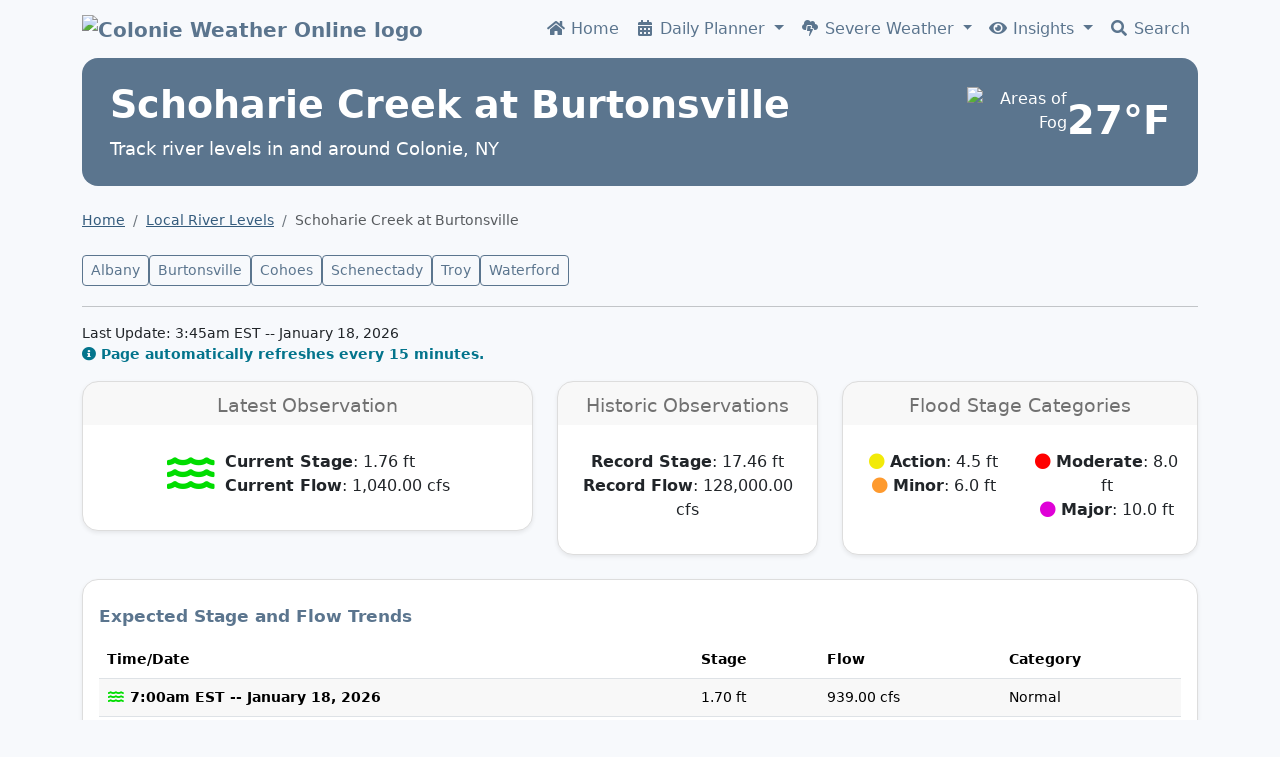

--- FILE ---
content_type: text/html; charset=UTF-8
request_url: https://www.colonieweatheronline.com/rivers/details.php?id=BRTN6
body_size: 5298
content:
<!doctype html>
<html lang="en"><!-- InstanceBegin template="/Templates/secondary.dwt" codeOutsideHTMLIsLocked="false" -->
<head>
<!-- Global site tag (gtag.js) - Google Analytics -->
<script async src="https://www.googletagmanager.com/gtag/js?id=G-FVBMGC9YL4"></script>
<script>
  window.dataLayer = window.dataLayer || [];
  function gtag(){dataLayer.push(arguments);}
  gtag('js', new Date());

  gtag('config', 'G-FVBMGC9YL4', {
  	cookie_flags: 'max-age=7200;secure;samesite=none'
  });		
</script>
<meta charset="utf-8">
<!-- InstanceBeginEditable name="doctitle" -->
<title>Schoharie Creek at Burtonsville Gauge  - Colonie Weather Online </title>
<!-- InstanceEndEditable -->
<meta name="viewport" content="width=device-width, initial-scale=1">
<!-- Bootstrap CSS (adjust path as needed) -->
<link href="../css/bootstrap.min.css" rel="stylesheet">
<link href="../css/custom.min.css" rel="stylesheet">
<link href="../css/all.min.css" rel="stylesheet">
<meta property="og:image:url" content="http://www.colonieweatheronline.com/images/fblogo.jpg">
<meta property="og:image:secure_url" content="https://www.colonieweatheronline.com/images/fblogo.jpg">
<meta name="theme-color" content="#ffffff">
<link rel="manifest" href="/manifest.json">
<!-- Your main stylesheet -->
<!-- InstanceBeginEditable name="head" -->
<meta http-equiv="Refresh" content="900">
<link rel="stylesheet" type="text/css" href="../css/tables.min.css">
<style>
/**********************************
RIVER DETAILS PAGE PROPERTIES
***********************************/
#currentriverobscontainer {
	overflow: auto;
	width: 100%;
}
#riverupdatetime {
	margin-top: 20px;
	font-size: .90em;
	color: #444444;
	margin-bottom: 10px;
}
#noriverforecast {
	width: 100%;
	margin: 7px auto 0 auto;
	background-color: #FFFFFF;
	border: 1px solid #CCCCCC;
	text-align: center;
	padding: 20px 0 20px 0;
}
#noriverforecasttitle {
	font-size: 1.1em;
	text-align: center;
	margin-top: 0;
	color: #006;
	text-shadow: none;
}
.obs {
	min-height: 90px !important;
}
#map {
	margin: inherit;
	width: 100%;
	height: 440px;
}
.noflood {
	color: #00dd00;
}
.action {
	color: #f2ea09;
}
.minor {
	color: #fe9a2e;
}
.moderate {
	color: #ff0000;
}
.major {
	color: #df01d7;
}
.nodata {
	color: #888888;
}
.floodicon {
	font-size: 1.2em;
}
.floodicon i {
	padding-top: 2px;
	font-size: 2.2em;
}
.loading {
	margin-top: 211px;
}
.noconditions {
	background-color: #fff;
	font-weight: normal;
}
 @media (max-width: 1200px) {
#map {
	height: 345px !important;
}
.loading {
	margin-top: 172px;
}
}
 @media (max-width: 980px) {
#map {
	height: 260px !important;
}
.loading {
	margin-top: 130px;
}
}
 @media (max-width: 479px) {
#map {
	height: 238px !important;
}
.loading {
	margin-top: 119px;
}
.noconditions {
	text-align: center !important;
}
}
 @media (max-width: 360px) {
#map {
	height: 217px !important;
}
.loading {
	margin-top: 108px;
}
}
</style>
<!-- InstanceEndEditable -->
</head>
<!-- InstanceParam name="body onload" type="text" value="" -->
<body class="d-flex flex-column min-vh-100" onLoad="">
<!--ZOOMSTOP-->
<!-- NAVBAR (over hero) -->
<nav class="navbar navbar-expand-lg cwo-navbar">
  <div class="container">
    <h1 class="visually-hidden">Colonie Weather Online</h1>
    <a class="navbar-brand fw-bold" href="../" title="Colonie Weather Online Home"> <img src="../images/logo.svg" width="280" height="60" alt="Colonie Weather Online logo"></a>
    <button class="navbar-toggler collapsed" type="button" data-bs-toggle="collapse" data-bs-target="#cwoNavbar" aria-label="Nav Toggler"> <span class="toggler-icon top-bar"></span> <span class="toggler-icon middle-bar"></span> <span class="toggler-icon bottom-bar"></span> </button>
    <div class="collapse navbar-collapse p-3 p-lg-0 bg-white bg-lg-transparent" id="cwoNavbar">
      <ul class="navbar-nav ms-auto mb-2 mb-lg-0">
        <!-- Home -->
        <li class="nav-item"><a class="nav-link" href="../"><i class="fa-fw fas fa-home"></i> Home</a></li>
        <!-- Forecasts -->
        <li class="nav-item dropdown"> <a href="#" class="nav-link no-click dropdown-toggle" data-bs-toggle="dropdown" role="button" aria-haspopup="true" aria-expanded="false" aria-controls="daily-planning-menu"><i class="fa-fw fas fa-calendar-alt" aria-hidden="true"></i> Daily Planner <span class="caret"></span></a>
          <ul class="dropdown-menu" id="daily-planning-menu">
            <li><a class="dropdown-item" href="../forecast/"><i class="fa-fw fas fa-sun-cloud" aria-hidden="true"></i> Area Forecast</a></li>
            <li><a class="dropdown-item" href="../travel/"><i class="fa-fw fas fa-route" aria-hidden="true"></i> Travel Central</a></li>
            <li><a class="dropdown-item" href="../health/"><i class="fa-fw fas fa-heartbeat" aria-hidden="true"></i> Your Health Central</a></li>
            <li><a class="dropdown-item" href="../nwr/"><i class="fa-fw fas fa-volume" aria-hidden="true"></i> NOAA Weather Radio</a></li>
          </ul>
        </li>
        <!-- Severe Weather -->
        <li class="nav-item dropdown"> <a href="#" class="nav-link no-click dropdown-toggle" data-bs-toggle="dropdown" role="button" aria-haspopup="true" aria-expanded="false" aria-controls="severe-weather-menu"><i class="fa-fw fas fa-thunderstorm" aria-hidden="true"></i> Severe Weather <span class="caret"></span></a>
          <ul class="dropdown-menu" id="severe-weather-menu">
            <li><a class="dropdown-item" href="../storm/"><i class="fa-fw fas fa-wind" aria-hidden="true"></i> Storm Central</a></li>
            <li><a class="dropdown-item" href="../tropics/"><i class="fa-fw fas fa-hurricane" aria-hidden="true"></i> Tropics Tracker</a></li>
          </ul>
        </li>
        <!-- Insights -->
        <li class="nav-item dropdown"> <a href="#" class="nav-link no-click dropdown-toggle" data-bs-toggle="dropdown" role="button" aria-haspopup="true" aria-expanded="false" aria-controls="insights-menu"><i class="fa-fw fas fa-eye" aria-hidden="true"></i> Insights <span class="caret"></span></a>
          <ul class="dropdown-menu" id="insights-menu">
            <li><a class="dropdown-item" href="../climate/"><i class="fa-fw fas fa-cloud-sun-rain" aria-hidden="true"></i> Climate Central</a></li>
            <li><a class="dropdown-item" href="../earthquakes/"><i class="fa-fw fas fa-globe" aria-hidden="true"></i> Earthquake Tracker</a></li>
			<li><a class="dropdown-item" href="../rivers/"><i class="fa-fw fas fa-water" aria-hidden="true"></i> Local River Levels</a></li>
			<li><a class="dropdown-item" href="../trends/"><i class="fa-fw fas fa-chart-bar" aria-hidden="true"></i> Recent Trends</a></li>
            <li><a class="dropdown-item" href="../space/"><i class="fa-fw fas fa-sun" aria-hidden="true"></i> Space Weather</a></li>
          </ul>
        </li>
        <li class="nav-item"><a class="menusearchicon nav-link" aria-label="Search Website" href="../search/"><i class="fa-fw fas fa-search"></i> Search</a></li>
      </ul>
    </div>
  </div>
</nav>
<main class="flex-grow-1">
  <div class="container"> 
    
    <!-- PAGE HERO -->
    <section class="cwo-hero cwo-hero-secondary mb-4">
      <div class="container position-relative">
        <div class="d-flex flex-column flex-md-row align-items-center align-items-md-start justify-content-center justify-content-md-between"> 
          
          <!-- Left side: Title + Lead -->
          <div>
            <h2 class="display-5 fw-bold mb-2"> <!-- InstanceBeginEditable name="PageTitle" -->Schoharie Creek at Burtonsville<!-- InstanceEndEditable --> </h2>
            <p class="lead mb-0"> <!-- InstanceBeginEditable name="HeroLead" -->Track river levels in and around Colonie, NY<!-- InstanceEndEditable --> </p>
            <!-- InstanceBeginEditable name="SubHero" --><!-- InstanceEndEditable --> </div>
          
          <!-- Right side: Weather -->
          <div id="secondarywx" class="d-flex align-items-center justify-content-end text-end">  
  				<img class="pull-up-icon" src='/images/wx-icons/n-fog.png' width='100' height='72' alt='Areas of Fog'>   				<span class="secondarytemp">27&deg;F</span> 
			</div>
        </div>
      </div>
    </section>

    
    <!-- BREADCRUMBS -->
    <nav aria-label="breadcrumb" class="mb-4">
      <ol class="breadcrumb mb-0">
        <li class="breadcrumb-item"> <a href="../">Home</a> </li>
        <!-- InstanceBeginEditable name="Breadcrumbs" -->
		<li class="breadcrumb-item"><a href="./">Local River Levels</a></li>
        <li class="breadcrumb-item active">Schoharie Creek at Burtonsville</li><!-- InstanceEndEditable -->
      </ol>
    </nav>
	<!--ZOOMRESTART--> 
    <!-- InstanceBeginEditable name="PageContent" -->
	  <section class="mb-5">
		  <div class="pillbar d-flex justify-content-center justify-content-md-start flex-wrap gap-2 mb-3">

  <a href="?id=albn6" class="btn btn-sm btn-outline-main ">Albany</a>
  <a href="?id=brtn6" class="btn btn-sm btn-outline-main ">Burtonsville</a>
  <a href="?id=cohn6" class="btn btn-sm btn-outline-main ">Cohoes</a>
  <a href="?id=schn6" class="btn btn-sm btn-outline-main ">Schenectady</a>
  <a href="?id=tryn6" class="btn btn-sm btn-outline-main ">Troy</a>
  <a href="?id=wtfn6" class="btn btn-sm btn-outline-main ">Waterford</a>
</div>
	  <hr class="my-3">
      <p class="small text-center-mobile">Last Update:
          3:45am EST -- January 18, 2026          <br>
          <span class="text-info"><strong><i class="fas fa-info-circle"></i> Page automatically refreshes every 15 minutes.</strong></span></p>
      <div class="row"> 
          
          <!-- Latest Observation -->
          <div class="col-sm-7 col-md-5 col-lg-5">
          <div class="card shadow-sm mb-4">
              <div class="card-header text-center">
              <h3 class="text-center mb-0">Latest Observation</h3>
            </div>
              <div class="card-body d-flex align-items-center justify-content-center obs">
             <div class="d-flex align-items-center mt-2">
                  
                  <!-- Icon + Category -->
                  <div class="me-2 ">
                  <p class="floodicon"><i class="fa-fw fas fa-water noflood" title="Normal"></i></p>                </div>
                  
                  <!-- Current Stage + Flow -->
                  <div>
                  <p> <strong>Current Stage</strong>:
                      1.76 ft                      <br>
                      <strong>Current Flow</strong>:
                      1,040.00 cfs                    </p>
                </div>
                </div>
            </div>
            </div>
        </div>
          
          <!-- Historic Observations -->
          <div class="col-sm-5 col-md-3 col-lg-3 d-none d-md-block">
          <div class="card shadow-sm mb-4">
              <div class="card-header text-center">
              <h3 class="text-center mb-0">
              Historic Observations
              </h4>
            </div>
              <div class="card-body text-center obs">
              <div class="mt-2">
                  <p> <strong>Record Stage</strong>:
                  17.46 ft                  <br>
                  <strong>Record Flow</strong>:
                  128,000.00 cfs                </p>
                </div>
            </div>
            </div>
        </div>
          
          <!-- Flood Stage Categories -->
          <div class="col-sm-5 col-md-4 col-lg-4 riverextra d-none d-sm-block">
          <div class="card shadow-sm mb-4">
              <div class="card-header text-center">
              <h3 class="text-center mb-0">
              Flood Stage Categories
              </h3>
            </div>
              <div class="card-body obs">
                            <div class="row text-center">
                  <div class="col-6 mt-2">
                                    <p> <i class="fas fa-circle action"></i> <strong>Action</strong>: 4.5 ft<br>
                                            <i class="fas fa-circle minor"></i> <strong>Minor</strong>: 6.0 ft </p>
                                  </div>
                  <div class="col-6 mt-2">
                                    <p> <i class="fas fa-circle moderate"></i> <strong>Moderate</strong>: 8.0 ft<br>
                                            <i class="fas fa-circle major"></i> <strong>Major</strong>: 10.0 ft </p>
                                  </div>
                </div>
            </div>
            </div>
        </div>
        </div>
            <div class="card shadow-sm mb-4 small">
          <div class="card-body">
          <table id="riverforecast" class="table table-striped mb-0">
              <caption class="caption-top">
            Expected Stage and Flow Trends
            </caption>
              <thead>
              <tr>
                  <th scope="col">Time/Date</th>
                  <th scope="col">Stage</th>
                  <th scope="col">Flow</th>
                  <th scope="col">Category</th>
                </tr>
            </thead>
              <tbody>
              <tr>
<th scope="row"><i class="fa-fw fas fa-water noflood" title="Normal"></i> 7:00am EST -- January 18, 2026</th>
<td class='text-center-mobile'>1.70 ft</td>
<td class='text-center-mobile'>939.00 cfs</td>
<td class='text-center-mobile'>Normal</td>
</tr>
<tr>
<th scope="row"><i class="fa-fw fas fa-water noflood" title="Normal"></i> 1:00pm EST -- January 18, 2026</th>
<td class='text-center-mobile'>1.70 ft</td>
<td class='text-center-mobile'>939.00 cfs</td>
<td class='text-center-mobile'>Normal</td>
</tr>
<tr>
<th scope="row"><i class="fa-fw fas fa-water noflood" title="Normal"></i> 7:00pm EST -- January 18, 2026</th>
<td class='text-center-mobile'>1.70 ft</td>
<td class='text-center-mobile'>939.00 cfs</td>
<td class='text-center-mobile'>Normal</td>
</tr>
<tr>
<th scope="row"><i class="fa-fw fas fa-water noflood" title="Normal"></i> 1:00am EST -- January 19, 2026</th>
<td class='text-center-mobile'>1.70 ft</td>
<td class='text-center-mobile'>939.00 cfs</td>
<td class='text-center-mobile'>Normal</td>
</tr>
<tr>
<th scope="row"><i class="fa-fw fas fa-water noflood" title="Normal"></i> 7:00am EST -- January 19, 2026</th>
<td class='text-center-mobile'>1.60 ft</td>
<td class='text-center-mobile'>778.00 cfs</td>
<td class='text-center-mobile'>Normal</td>
</tr>
<tr>
<th scope="row"><i class="fa-fw fas fa-water noflood" title="Normal"></i> 1:00pm EST -- January 19, 2026</th>
<td class='text-center-mobile'>1.60 ft</td>
<td class='text-center-mobile'>778.00 cfs</td>
<td class='text-center-mobile'>Normal</td>
</tr>
<tr>
<th scope="row"><i class="fa-fw fas fa-water noflood" title="Normal"></i> 7:00pm EST -- January 19, 2026</th>
<td class='text-center-mobile'>1.60 ft</td>
<td class='text-center-mobile'>778.00 cfs</td>
<td class='text-center-mobile'>Normal</td>
</tr>
            </tbody>
            </table>
        </div>
        </div>
            <div class="card shadow-sm mb-4 small">
          <div class="card-body">
          <table id="riverobs" class="table table-striped mb-0">
              <caption class="caption-top">
            Previous 10 Observations
            </caption>
              <thead>
              <tr >
                  <th scope="col">Time/Date</th>
                  <th scope="col">Stage</th>
                  <th scope="col">Flow</th>
                  <th scope="col">Category</th>
                </tr>
            </thead>
              <tbody>
              <tr>
<th scope="row"><i class="fa-fw fas fa-water noflood" title="Normal"></i> 3:30am EST -- January 18, 2026</th>
<td class='text-center-mobile'>1.76 ft</td>
<td class='text-center-mobile'>1,040.00 cfs</td>
<td class='text-center-mobile'>Normal</td>
</tr>
<tr>
<th scope="row"><i class="fa-fw fas fa-water noflood" title="Normal"></i> 3:15am EST -- January 18, 2026</th>
<td class='text-center-mobile'>1.78 ft</td>
<td class='text-center-mobile'>1,080.00 cfs</td>
<td class='text-center-mobile'>Normal</td>
</tr>
<tr>
<th scope="row"><i class="fa-fw fas fa-water noflood" title="Normal"></i> 3:00am EST -- January 18, 2026</th>
<td class='text-center-mobile'>1.76 ft</td>
<td class='text-center-mobile'>1,040.00 cfs</td>
<td class='text-center-mobile'>Normal</td>
</tr>
<tr>
<th scope="row"><i class="fa-fw fas fa-water noflood" title="Normal"></i> 2:45am EST -- January 18, 2026</th>
<td class='text-center-mobile'>1.77 ft</td>
<td class='text-center-mobile'>1,060.00 cfs</td>
<td class='text-center-mobile'>Normal</td>
</tr>
<tr>
<th scope="row"><i class="fa-fw fas fa-water noflood" title="Normal"></i> 2:30am EST -- January 18, 2026</th>
<td class='text-center-mobile'>1.77 ft</td>
<td class='text-center-mobile'>1,060.00 cfs</td>
<td class='text-center-mobile'>Normal</td>
</tr>
<tr>
<th scope="row"><i class="fa-fw fas fa-water noflood" title="Normal"></i> 2:15am EST -- January 18, 2026</th>
<td class='text-center-mobile'>1.76 ft</td>
<td class='text-center-mobile'>1,040.00 cfs</td>
<td class='text-center-mobile'>Normal</td>
</tr>
<tr>
<th scope="row"><i class="fa-fw fas fa-water noflood" title="Normal"></i> 2:00am EST -- January 18, 2026</th>
<td class='text-center-mobile'>1.78 ft</td>
<td class='text-center-mobile'>1,080.00 cfs</td>
<td class='text-center-mobile'>Normal</td>
</tr>
<tr>
<th scope="row"><i class="fa-fw fas fa-water noflood" title="Normal"></i> 1:45am EST -- January 18, 2026</th>
<td class='text-center-mobile'>1.78 ft</td>
<td class='text-center-mobile'>1,080.00 cfs</td>
<td class='text-center-mobile'>Normal</td>
</tr>
<tr>
<th scope="row"><i class="fa-fw fas fa-water noflood" title="Normal"></i> 1:30am EST -- January 18, 2026</th>
<td class='text-center-mobile'>1.76 ft</td>
<td class='text-center-mobile'>1,040.00 cfs</td>
<td class='text-center-mobile'>Normal</td>
</tr>
<tr>
<th scope="row"><i class="fa-fw fas fa-water noflood" title="Normal"></i> 1:15am EST -- January 18, 2026</th>
<td class='text-center-mobile'>1.76 ft</td>
<td class='text-center-mobile'>1,040.00 cfs</td>
<td class='text-center-mobile'>Normal</td>
</tr>
            </tbody>
            </table>
        </div>
        </div>
      <div class="card shadow-sm mb-4">
          <div class="card-body">
          <p><i class="fa-fw fa fa-circle noflood"></i> <strong>Normal</strong>:  The water surface is below the top of its banks.</p>
          <p><i class="fa-fw fas fa-circle action"></i> <strong>Action</strong>:  The water surface is generally near or slightly above the top of its banks, but no man-made structures are flooded.</p>
          <p><i class="fa-fw fas fa-circle minor"></i> <strong>Minor</strong>: Minimal or no property damage, but possibly some public threat (e.g., inundation of roads).</p>
          <p><i class="fa-fw fas fa-circle moderate"></i> <strong>Moderate</strong>:  Some inundation of structures and roads near stream. Some evacuations of people and/or transfer of property to higher elevations.</p>
          <p class="mb-0"><i class="fa-fw fas fa-circle major"></i> <strong>Major</strong>:  Extensive inundation of structures and roads. Significant evacuations of people and/or transfer of property to higher elevations.</p>
        </div>
        </div>
      <div class="card shadow-sm mb-4">
          <div class="card-header">
          <h3 class="text-center-mobile mb-0">Flood Stage Impacts</h3>
        </div>
          <div class="card-body">
          <p><strong>17.46 ft.</strong>: Record flood with Tropical Storm Irene in August 2011. Widespread flooding in the region. Water reaches the Mill Point bridge.</p>
<p><strong>10.00 ft.</strong>: Major flood stage.</p>
<p><strong>8.00 ft.</strong>: Moderate flood stage. Water reaches homes in Lost Valley along Island Road.</p>
<p><strong>7.00 ft.</strong>: Water reaches Priddle Camp Road.</p>
<p><strong>6.00 ft.</strong>: Minor flood stage. Water reaches lowest houses in Burtonsville.</p>
<p><strong>5.00 ft.</strong>: The river is nearly bankfull and portions of Island Road in the Lost Valley community are inundated.</p>
<p><strong>4.50 ft.</strong>: Action stage. Water reaches Island Road in the Lost Valley community.</p>
        </div>
        </div>
      <div class="row mb-0">
          <div class="col-sm-6">
          <div class="card shadow-sm mb-4">
              <div class="card-header">
              <h3 class="text-center">Hydrograph</h3>
            </div>
              <div class="card-body text-center"> <img onerror="this.onerror=null;this.src='../images/rivers/hydrograph-na.jpg'" class="img-fluid" src="https://water.noaa.gov/resources/hydrographs/brtn6_hg.png" width="565" height="440" alt="Hydrograph"> </div>
            </div>
        </div>
          <div class="col-sm-6">
          <div class="card shadow-sm mb-4">
              <div class="card-header">
              <h3 class="text-center">Gauge Location</h3>
            </div>
              <div class="card-body text-center">
              <div id="map"> <i class="fas fa-spinner fa-spin fa-2x loading"></i>
                  <noscript>
                <p class="error">JavaScript must be enabled in your browser <br>
                    to view the Local River Location Google&trade; Map</p>
                </noscript>
                </div>
            </div>
            </div>
        </div>
        </div>
		 <p class="text-muted small text-center-mobile">Source National Water Prediction Service / US Geological Survey</p>
    </section>
	  <!-- InstanceEndEditable --> </div>
</main>
<!-- FOOTER -->
<footer class="bg-white border-top py-3 mt-auto">
  <!--ZOOMSTOP-->
  <div class="container cwo-footer text-muted">
     <p class="small text-center-mobile"> Colonie Weather Online is an independent, privately operated website and is not affiliated with the Town of Colonie (NY) or any governmental or commercial organization. <br class="d-none d-xl-block">Weather data is provided for general informational purposes only. Although efforts are made to ensure accuracy, users should not rely on this information for decisions involving safety, life, or property.</p>
    <hr>
    <div class="text-center-mobile "><a href="../about/">About</a> | <a href="../about/contact.php">Contact</a> | <a href="../about/privacy.php">Privacy Policy</a> | <a href="../about/links.php"> Related Links</a> | <a href="../sitemap.xml">Sitemap</a>
    <div class="float-md-end socials text-center-mobile mt-4 mt-md-0"><a href="https://www.facebook.com/ColonieWeatherOnline" data-placement="top" title="Facebook" aria-label="Facebook"><i class="fab fa-facebook fa-2x"></i></a>&nbsp;&nbsp;&nbsp;&nbsp;<a href="https://www.instagram.com/colonieweatheronline" data-placement="top" title="Instagram" aria-label="Instagram"><i class="fab fa-instagram fa-2x"></i></a></div></div>
    <hr>
    <p class="text-center-mobile">&copy; Colonie Weather Online. All rights reserved. </p>
  </div>
</footer>
<a href="#" class="scrollup" aria-label="Scroll Up"><i class="fas fa-chevron-up active"></i></a> 
<!-- Bootstrap JS (optional) -->
<script src="../js/jquery.min.js"></script> 
<script src="../js/bootstrap.min.js"></script> 
<script src="../js/global.min.js"></script>
<!-- InstanceBeginEditable name="JavaScript" -->
<script src="../js/rivers/rivers.min.js"></script>
<script async defer src="https://maps.googleapis.com/maps/api/js?key=AIzaSyDKQFKBZUnEcfTCW5zAYgnZChHIkT44vjI&libraries=marker&v=weekly&loading=async&callback=initMap"></script>	
<!-- InstanceEndEditable -->
</body>
<!-- InstanceEnd --></html>

--- FILE ---
content_type: text/css
request_url: https://www.colonieweatheronline.com/css/custom.min.css
body_size: 2985
content:
.cwo-hero,.cwo-hero-secondary{background-color:#5b758e!important}.cwo-hero::after,.cwo-hero::before{content:"";position:absolute;inset:0}.cwo-hero-temp,.secondarytemp{font-weight:700;line-height:1}a.scrollup i:hover,a.scrollup:hover,a:hover{text-decoration:none}.cwo-hero::after,.no-click:active,.no-click:focus{pointer-events:none}body{background-color:#f7f9fc;padding-top:0!important}a{color:#5b758e;text-decoration:underline;text-underline-offset:5px}h2{font-size:1.4rem}h3{font-size:1.2rem}h4{font-size:1em}.display-5{font-size:2.4em}.bg-info-subtle a{color:#51697f}.text-info{color:#03748c!important}.text-warning{color:#8d6a00!important}.alert-danger .alertlabel,.text-danger{color:#842029!important}.text-success{color:#397039!important}.alertnav .fa-chevron-left{margin-right:6px;visibility:visible}.disabled i{opacity:.2!important}.alertnav .fa-chevron-right{margin-left:6px;visibility:visible}.alertnav i:hover,.navbar-toggler.collapsed .middle-bar{opacity:1}.alertnav i,.alertnav i:active,.alertnav i:focus,.alertnav i:link,.alertnav i:visited{opacity:.5}.alert-warning .alertlabel,.alert-warning .alertlabel i{color:#664d03!important}.alert-info .alertlabel{color:#055160!important}.alertlabel{float:right;text-align:center;border-radius:6px}.blink{animation:1.5s infinite fade}#alertslider .label{background:0 0;color:#888;font-size:.8em;font-weight:400}.cwo-hero{position:relative;color:#fff;border-radius:1rem;padding:1.8rem 2rem;overflow:hidden;z-index:0!important;margin-top:20px}.cwo-hero-secondary .lead{font-size:1.1em}.cwo-hero-secondary{border-radius:1rem;padding:1.5rem 1rem;margin-top:0}.cwo-hero-secondary img{margin-top:5px}.cwo-hero::before{background-size:cover;background-position:center;filter:blur(4px);transform:scale(1.05);z-index:1}.cwo-hero::after{background:rgba(91,117,142,.85);z-index:2}.cwo-hero>*{position:relative;z-index:3}.cwo-hero-sunny::before{background-image:url('../images/hero/sunny.jpg')}.cwo-hero-cloudy::before,.cwo-hero-secondary::before{background-image:url('../images/hero/clouds.jpg')}.cwo-hero-rain::before{background-image:url('../images/hero/rain.jpg')}.cwo-hero-snow::before{background-image:url('../images/hero/snow.jpg')}.cwo-hero-fog::before,.cwo-hero-haze::before{background-image:url('../images/hero/fog.jpg')}.cwo-hero-overcast::before{background-image:url('../images/hero/overcast.jpg')}.cwo-hero-storm::before{background-image:url('../images/hero/tstorm.jpg')}.cwo-hero-wind::before{background-image:url('../images/hero/wind.jpg')}.cwo-hero-night-clear::before{background-image:url('../images/hero/clear-night.jpg')}.cwo-hero-temp{font-size:3rem;color:#f2f5f7}.cwo-navbar{background:0 0}.cwo-navbar .nav-link,.cwo-navbar .navbar-brand,.cwo-navbar .navbar-text{color:#5b758e!important}.cwo-navbar.scrolled{background:#fff;transition:background .25s;border-bottom:1px solid #ddd}.secondarytemp{font-size:2.5rem}.cwo-hero-condition{color:#f2f5f7;font-size:1.8rem;font-weight:600}.cwo-section-title{font-size:1.6rem;font-weight:600;margin-bottom:.25rem}.cwo-section-subtitle{font-size:.9rem;color:#555;margin-bottom:1rem}.cwo-card-subtitle{text-transform:uppercase;font-size:.8rem;letter-spacing:.08em}.breadcrumb,.form-label{font-size:.9rem}.cwo-hourly-scroll{white-space:nowrap;padding-bottom:.25rem}.cwo-hourly-item{display:inline-block;min-width:80px;text-align:center}.cwo-health-band{background:#f9f9f9;border-radius:1rem;padding:1.75rem 1.5rem}.card{border-radius:1rem!important;overflow:hidden!important;border:1px solid #ddd!important}.card-header{border-color:#fff;padding-top:12px;color:#717171}.card-header h3{margin-bottom:0!important}.card-footer{border:0}.cwo-highlight-card,.cwo-tile{border-radius:1rem;padding:1.25rem;box-shadow:0 2px 6px rgba(0,0,0,.08);background:#fff}.hero-accordion .accordion-item{background:rgba(90,111,132,.2);border:1px solid rgba(255,255,255,.18);border-radius:10px;overflow:hidden;backdrop-filter:blur(8px);margin-bottom:.75rem}.hero-accordion .accordion-button{background:#5a6f84;color:#fff!important;font-weight:600;padding:.85rem 1rem;border-bottom:1px solid rgba(255,255,255,.25);backdrop-filter:blur(6px)}.hero-accordion .accordion-button.collapsed{background:#5a6f84!important;color:#fff!important}.hero-accordion .accordion-button:not(.collapsed){background:#4f6275;color:#5a6f84!important;box-shadow:none}.hero-accordion .accordion-button::after{background-image:url("data:image/svg+xml,%3Csvg xmlns='http://www.w3.org/2000/svg' fill='%23ffffff' viewBox='0 0 16 16'%3E%3Cpath fill-rule='evenodd' d='M1.646 4.646a.5.5 0 0 1 .708 0L8 10.293l5.646-5.647a.5.5 0 0 1 .708.708l-6 6a.5.5 0 0 1-.708 0l-6-6a.5.5 0 0 1 0-.708z'/%3E%3C/svg%3E");background-size:1rem;background-repeat:no-repeat;background-position:center;filter:none!important;transform:none}.hero-accordion .accordion-button:not(.collapsed)::after{background-image:url("data:image/svg+xml,%3Csvg xmlns='http://www.w3.org/2000/svg' fill='%23000000' viewBox='0 0 16 16'%3E%3Cpath fill-rule='evenodd' d='M1.646 4.646a.5.5 0 0 1 .708 0L8 10.293l5.646-5.647a.5.5 0 0 1 .708.708l-6 6a.5.5 0 0 1-.708 0l-6-6a.5.5 0 0 1 0-.708z'/%3E%3C/svg%3E");transform:rotate(180deg)}.hero-accordion .accordion-body{background:rgba(90,111,132,.85);color:#fff;padding:1rem 1.25rem;font-size:.95rem;line-height:1.4}.hero-accordion strong{color:#fff}.hero-accordion hr{border-color:rgba(255,255,255,.25)}.cwo-table{background:#fff;border-radius:1rem;overflow:hidden;border:1px solid #ddd!important}.btn-outline-light,.btn-outline-main{background-color:transparent;transition:.2s}.cwo-table thead{background:#e9ecef;font-weight:600}.cwo-table td,.cwo-table th{padding:.6rem .85rem;vertical-align:middle;font-size:.9rem}.cwo-table table tbody tr:nth-child(2n){background:#000!important}.cwo-table tbody tr:hover{background:#eef2f6}.cwo-table i{font-size:1.1rem;vertical-align:-2px}.table caption{font-size:1.2em;padding-bottom:12px;color:#5b758e;font-weight:600}#map{border:1px solid #ddd}.btn-outline-main{color:#5b758e;border:1px solid #5b758e}.btn-outline-main:focus,.btn-outline-main:hover{background-color:#5b758e;color:#fff;border-color:#5b758e}.btn-outline-light{border:1px solid #ddd}.btn-outline-light:focus,.btn-outline-light:hover{border-color:#ddd}.form-label{color:#495057}.breadcrumb-item+.breadcrumb-item::before{color:#6c757d}.breadcrumb a{color:#355c7d}.cwo-footer{font-size:.85rem}.socials i{color:#5b758e;margin-top:-2px}.socials i:hover{color:#99c2ed}.scrollup{display:none;position:fixed;width:32px;height:32px;bottom:34px;right:20px;background:#222;border-radius:16px;cursor:pointer}a.scrollup{outline:0;text-align:center;z-index:9999}a.scrollup:hover{opacity:1;background:#888}a.scrollup i{margin-top:7px;color:#fff}.lowuv{color:#5b9f49}.moderateuv{color:#ffb92f}.highuv{color:#f83}.veryhighuv{color:#d5202a}.extremeuv{color:#ac54a0}.nodata{color:#737373}.aqigood{color:#080}.aqimoderate{color:gold}.aqiusg{color:#dd8c26}.aqiunhealthy{color:#dc3622}.aqiveryunhealthy{color:#99004c}.aqihazardous{color:#7e0023}.aqigood-badge{background-color:#080}.aqimoderate-badge{background-color:gold}.aqiusg-badge{background-color:#dd8c26;color:#fff}.aqiunhealthy-badge{background-color:#dc3622;color:#fff}.aqiveryunhealthy-badge{background-color:#99004c;color:#fff}.aqihazardous-badge{background-color:#7e0023;color:#fff}.pollen-high{color:#cc3f01}.pollen-mediumhigh{color:#e2841b}.pollen-medium{color:#f3c700}.pollen-mediumlow{color:#8dc300}.pollen-low{color:#03672a}.pollen-low-badge{background-color:#03672a;color:#03672a}.pollen-high-badge{background-color:#cc3f01}.pollen-mediumhigh-badge{background-color:#e2841b}.pollen-medium-badge{background-color:#f3c700}.pollen-mediumlow-badge{background-color:#8dc300}.alert-active{color:#a94442!important}.navbar .nav-link:hover{color:#4c8cd8!important}.pillbar {overflow-x: auto;white-space: nowrap;padding-bottom: .25rem;}.pillbar a {display: inline-block;
  }.navbar .nav-item.dropdown:not(.show)>.nav-link{color:#5b758e}.navbar-toggler .toggler-icon{display:block;width:22px;height:2px;background-color:#717171;margin:5px 0;transition:.25s ease-in-out}.accordion-button:hover,.accordion-button:not(.collapsed){background-color:#f8f9fa!important;color:inherit!important}.navbar-toggler.collapsed .bottom-bar,.navbar-toggler.collapsed .top-bar{transform:translateY(0) rotate(0)}.navbar-toggler:not(.collapsed) .top-bar{transform:translateY(7px) rotate(45deg);transform-origin:center}.navbar-toggler:not(.collapsed) .middle-bar{opacity:0}.navbar-toggler:not(.collapsed) .bottom-bar{transform:translateY(-7px) rotate(-45deg);transform-origin:center}.navbar-toggler:active,.navbar-toggler:focus,.navbar-toggler:focus-visible{outline:0!important;box-shadow:none!important}.dropdown-menu .dropdown-item:active,.dropdown-menu .dropdown-item:focus{color:#000!important}.dropdown-menu .dropdown-item{padding:.5rem 1rem;border-bottom:1px solid #f2f2f2!important}.dropdown-menu .dropdown-item:hover{background-color:#f2f2f2!important}.dropdown-menu .dropdown-item i{color:#5b758e;transition:color .2s}.accordion-button,.accordion-button:focus,.accordion-button:not(.collapsed):focus{box-shadow:none!important;outline:0!important;border-color:transparent!important}.no-click{pointer-events:auto;cursor:pointer}.accordion-button:not(.collapsed){box-shadow:none!important}.table-striped>tbody>tr:nth-of-type(odd)>*{--bs-table-striped-bg:#f8f8f8}.table td,.table th{vertical-align:middle!important}.pagination .page-link{color:#5b758e;background-color:#fff;border-color:#5b758e}.pagination .page-item.active .page-link{color:#fff;background-color:#5b758e;border-color:#5b758e}.pagination .page-link:hover{color:#5b758e;background-color:#99c3ed;border-color:#717171}.pagination .page-item.disabled .page-link{color:#6c757d;background-color:#fff;border-color:#dee2e6}.modal-footer,.modal-header{background:#f8f8f8}.custom-scroll::-webkit-scrollbar{width:8px}.custom-scroll::-webkit-scrollbar-track{background:#e9ecef;border-radius:4px}.custom-scroll::-webkit-scrollbar-thumb{background:#6c757d;border-radius:4px}.custom-scroll::-webkit-scrollbar-thumb:hover{background:#5b758e}.custom-scroll{scrollbar-width:thin;scrollbar-color:#6c757d #e9ecef}.forecasthomecard{height:240px!important;overflow:auto!important}.nav-tabs .nav-link{color:#666f76}@media (min-width:992px){.navbar .dropdown:hover .dropdown-menu{display:block;opacity:1;visibility:visible}.navbar .dropdown-menu{margin-top:0}.bg-lg-transparent{background-color:transparent!important;padding:0!important}}@media (max-width:991.98px){.navbar-nav .nav-link{padding:.75rem 1rem!important;border-bottom:1px solid rgba(255,255,255,.25);display:flex;align-items:center;gap:.2rem;margin-top:.75rem!important}.navbar-nav .nav-link:last-child{border-bottom:none!important}.navbar-nav .dropdown-toggle{padding-right:1rem!important}.navbar-nav .dropdown-menu{border-top:0 solid rgba(255,255,255,.25);border-bottom:0 solid rgba(255,255,255,.25);margin-top:.25rem;margin-bottom:.25rem;border-radius:0;border-color:#fff!important}.navbar-collapse{border-top:1px solid #ddd!important;border-bottom:1px solid #ddd!important;padding-bottom:.75rem;border-radius:0 0 10px 10px}.navbar-nav .nav-link:first-child{border-bottom:1px solid #888!important;margin-top:0!important}.navbar-nav .nav-item.dropdown .nav-link{padding-bottom:.75rem!important}.dropdown-menu{border-bottom:2px solid #f8f8f8!important;border-radius:10px}.no-click:active,.no-click:focus{pointer-events:auto}}@media (max-width:767.98px){.table-striped>tbody>tr:nth-of-type(odd){background-color:transparent!important;--bs-table-accent-bg:transparent!important}.cwo-hero-temp{text-align:left!important}.cwo-hero-secondary h2,.text-center-mobile{text-align:center!important}.cwo-hero-secondary{padding:1.5rem .5rem}.cwo-hero-secondary h2{font-size:1.4rem}.cwo-hero-secondary p.lead{font-size:.9rem}.card-header h3{font-size:1.1rem}#secondarywx{display:none!important}.forecasthomecard{height:auto!important}}@media (max-width:576px){.small-mobile{font-size:.8em}.cwo-hero{text-align:center!important}.cwo-section-title{border-bottom:0!important}.breadcrumb{display:none}.pagination{flex-wrap:wrap;justify-content:center}.pagination .page-item{margin-bottom:6px}.border-end-sm-0{border-right:0!important}.nav-tabs .nav-link{padding-left:.8rem;padding-right:.8rem}label{text-align:center!important}}@keyframes fade{from,to{opacity:.8}50%{opacity:.3}}

--- FILE ---
content_type: text/css
request_url: https://www.colonieweatheronline.com/css/tables.min.css
body_size: 788
content:
@media (max-width:576px){caption,table,tbody,td,th,thead,tr{display:block;width:100%!important}thead tr{position:absolute;top:-9999px;left:-9999px}caption{font-size:1em!important;color:#fff!important;font-weight:700!important;width:100%!important;text-align:center;background-color:#5b758e;padding-top:10px!important;padding-bottom:10px!important;border-radius:10px 10px 0 0!important}td,th,tr{border:0 solid #eee!important}th{padding:6px;background:#f8f8f8!important;border-bottom:1px solid #e0e1e3!important}table tr:first-child th:first-child{border-top:1px solid #e0e1e3!important}td{position:relative;padding-left:50%;background:#fff!important}.table-striped>tbody>tr:nth-of-type(odd)>*{--bs-table-striped-bg:transparent;--bs-table-striped-color:inherit;--bs-table-accent-bg:transparent}#annualavg td,#annualsummary td,#cat5 td,#costliest td,#eqsummary td,#intense td,#kpforecast td,#landfallsdecade td,#landfallsstate td,#riverforecast td,#riverobs td,#roadwx td,#summary td,#temprecord td{padding:6px 6px 6px 50%;border:none!important;border-bottom:1px solid #e0e1e3!important;position:relative}#annualavg td:before,#annualsummary td:before,#cat5 td:before,#costliest td:before,#eqsummary td:before,#intense td:before,#kpforecast td:before,#landfallsdecade td:before,#landfallsstate td:before,#riverforecast td:before,#riverobs td:before,#roadwx td:before,#summary td:before,#temprecord td:before{position:absolute;top:6px;left:8px;width:45%;padding-right:10px;white-space:nowrap;text-align:left;border-right:1px solid #e0e1e3!important}#roadwx td:first-of-type:before{content:"Road Status"}#roadwx td:nth-of-type(2):before{content:"Last Update";padding-top:10px;height:auto}#annualavg td:first-of-type:before,#monthavg td:first-of-type:before,#seasonalavg td:first-of-type:before{content:"Temperature"}#annualavg td:nth-of-type(2):before,#monthavg td:nth-of-type(2):before,#seasonalavg td:nth-of-type(2):before,#summary td:nth-of-type(2):before,#temprecord td:first-of-type:before{content:"High Temperature"}#annualavg td:nth-of-type(3):before,#monthavg td:nth-of-type(3):before,#seasonalavg td:nth-of-type(3):before,#summary td:nth-of-type(3):before,#temprecord td:nth-of-type(2):before{content:"Low Temperature"}#annualavg td:nth-of-type(4):before,#annualsummary td:nth-of-type(4):before,#monthavg td:nth-of-type(4):before,#seasonalavg td:nth-of-type(4):before,#summary td:nth-of-type(4):before,#temprecord td:nth-of-type(3):before{content:"Precipitation"}#annualavg td:nth-of-type(5):before,#annualsummary td:nth-of-type(5):before,#monthavg td:nth-of-type(5):before,#seasonalavg td:nth-of-type(5):before,#summary td:nth-of-type(5):before,#temprecord td:nth-of-type(4):before{content:"Snowfall"}#summary td:first-of-type:before{content:"Weather";top:10px}#annualsummary td:first-of-type:before{content:"Average Temp"}#annualsummary td:nth-of-type(2):before{content:"Average High"}#annualsummary td:nth-of-type(3):before{content:"Average Low"}#localrivers td:first-of-type:before{content:"Current Stage"}#localrivers td:nth-of-type(2):before{content:"Hourly Trend"}#localrivers td:nth-of-type(3):before{content:"More Details"}#riverforecast td:first-of-type:before,#riverobs td:first-of-type:before{content:"Stage"}#riverforecast td:nth-of-type(2):before,#riverobs td:nth-of-type(2):before{content:"Flow"}#costliest td:nth-of-type(3):before,#intense td:nth-of-type(3):before,#riverforecast td:nth-of-type(3):before,#riverobs td:nth-of-type(3):before{content:"Category"}#cat5 td:first-of-type:before{content:"Storm Name"}#cat5 td:nth-of-type(2):before{content:"Maximum Wind"}#cat5 td:nth-of-type(3):before,#intense td:nth-of-type(4):before{content:"Landfall Location"}#landfallsdecade td:first-of-type:before,#landfallsstate td:first-of-type:before{content:"Category 1"}#landfallsdecade td:nth-of-type(2):before,#landfallsstate td:nth-of-type(2):before{content:"Category 2"}#landfallsdecade td:nth-of-type(3):before,#landfallsstate td:nth-of-type(3):before{content:"Category 3"}#landfallsdecade td:nth-of-type(4):before,#landfallsstate td:nth-of-type(4):before{content:"Category 4"}#landfallsdecade td:nth-of-type(5):before,#landfallsstate td:nth-of-type(5):before{content:"Category 5"}#landfallsdecade td:nth-of-type(6):before,#landfallsstate td:nth-of-type(6):before{content:"Category 1-5"}#landfallsdecade td:nth-of-type(7):before,#landfallsstate td:nth-of-type(7):before{content:"Major*"}#costliest td:first-of-type:before,#intense td:first-of-type:before{content:"Name"}#costliest td:nth-of-type(2):before,#intense td:nth-of-type(2):before{content:"Year"}#intense td:nth-of-type(5):before{content:"*Pressure"}#costliest td:nth-of-type(4):before{content:"Affected Areas"}#costliest td:nth-of-type(5):before{content:"**Damage Amount"}#archives td:first-of-type:before{content:"Dates Active"}#archives td:nth-of-type(2):before{content:"Maximum Winds"}#archives td:nth-of-type(3):before{content:"Deaths"}#kpforecast td:first-of-type:before{content:"Kp Value"}#kpforecast td:nth-of-type(2):before{content:"Kp Description"}#kpforecast td:nth-of-type(3):before{content:"NOAA Scale"}#eqsummary td:first-of-type:before{content:"Magnitude"}#eqsummary td:nth-of-type(2):before{content:"Location";min-height:45px;padding-top:13px}#eqsummary td:nth-of-type(3):before{content:"Depth"}#eqsummary td:nth-of-type(4):before{content:"Distance"}#eqsummary td:nth-of-type(5):before{content:"Details"}}

--- FILE ---
content_type: text/javascript
request_url: https://www.colonieweatheronline.com/js/global.min.js
body_size: 418
content:
function OnSubmitSearchForm(){return""!=document.getElementById("query").value||(alert("Please enter search text before pressing the Search button."),document.getElementById("query").focus(),!1)}$("#alertslider .carousel-inner .carousel-item").is(":only-child")&&($(".alertnav i").css({opacity:.2}),$("#alertslider .carousel-inner .carousel-item").is(":only-child")&&$(".alertnav i").hover(function(){$(this).css("opacity","0.2"),$(this).css("cursor","default")},function(){$(this).css("opacity","0.2"),$(this).css("cursor","default")})),$("#alertslider .carousel-inner .carousel-item").is(":only-child")&&($(".mobilealertnav i").css({opacity:0}),$("#alertslider .carousel-inner .carousel-item").is(":only-child")&&$(".mobilealertnav i").hover(function(){$(this).css("opacity","0.0"),$(this).css("cursor","default")},function(){$(this).css("opacity","0.0"),$(this).css("cursor","default")})),$(window).scroll(function(){$(this).scrollTop()>100?$(".scrollup").fadeIn():$(".scrollup").fadeOut()}),$(".scrollup").click(function(){return $("html, body").animate({scrollTop:0},1e3),!1}),document.querySelectorAll(".dropdown-toggle").forEach(e=>{e.addEventListener("click",function(){let e="true"===this.getAttribute("aria-expanded");this.setAttribute("aria-expanded",!e)})}),$(".dropdown").on("hidden.bs.dropdown",function(){$(this).find(".dropdown-toggle").removeClass("active").blur()}),window.matchMedia("(min-width: 768px)").matches&&$(".navbar-nav > li.dropdown").hover(function(){$(this).addClass("open")},function(){$(this).removeClass("open")}),$(".dropdown-menu li a").on("click",function(e){e.stopPropagation();var t=$(this).closest(".dropdown");$(".navbar-nav li").removeClass("active"),t.addClass("active")}),document.addEventListener("click",function(e){if(e.target.classList.contains("thumbnail-click")){let t=e.target.getAttribute("data-full"),o=e.target.getAttribute("data-title")||"",n=e.target.getAttribute("data-footer")||"",l=document.getElementById("modalImage"),i=document.getElementById("modalLoader"),a=document.getElementById("imageModal");a.removeAttribute("style"),a.removeAttribute("aria-hidden"),i.classList.remove("d-none"),l.classList.add("d-none"),document.getElementById("modalTitle").textContent=o,document.getElementById("modalFooter").textContent=n,l.onload=function(){i.classList.add("d-none"),l.classList.remove("d-none")},l.src=t;let s=bootstrap.Modal.getOrCreateInstance(a);s.show()}}),document.addEventListener("DOMContentLoaded",function(){let e=document.querySelector("#imageModal .btn-close");e&&e.addEventListener("click",function(e){e.target.blur()})}),$(window).scroll(function(){$(this).scrollTop()>100?$(".scrollup").fadeIn():$(".scrollup").fadeOut()}),$(".scrollup").click(function(){return $("html, body").animate({scrollTop:0},1e3),!1});

--- FILE ---
content_type: text/javascript
request_url: https://www.colonieweatheronline.com/js/rivers/rivers.min.js
body_size: 1174
content:
var map,saveMapCenter,rivericon,qsRiverId,google,allowedBounds,saveMarker=null,rivermarkers=new Array,httpReqIconColors=new XMLHttpRequest,zIndexRivers=1,zoomDefaultLevel=9;function addRiverMarkers(){var e="../../xml/rivers/rivers.xml?"+(new Date).getTime();if(saveMarker=null,window.XMLHttpRequest?xmlhttp=new XMLHttpRequest:xmlhttp=new ActiveXObject("Microsoft.XMLHTTP"),xmlhttp.open("GET",e,!1),xmlhttp.send(),xmlDoc=xmlhttp.responseXML,null!=xmlDoc&&null!=xmlDoc.documentElement)for(var t=xmlDoc.documentElement.getElementsByTagName("river"),r=0;r<t.length;r++){var o=parseFloat(t[r].getAttribute("latitude")),n=parseFloat(t[r].getAttribute("longitude")),a=new google.maps.LatLng(o,n),i=t[r].getAttribute("id"),s=t[r].getAttribute("name");i.toLowerCase();colorMarker(i);var l=createRiverMarker(a,s,rivericon,zIndexRivers,i);rivermarkers.push(l),i.toLowerCase().replace(/\s/g,"")==qsRiverId.toLowerCase()&&(saveMarker=l,latlngsave=a)}else alert("River location data is unavailable at this time.")}function colorMarker(e){var t="../../xml/rivers/"+e.toLowerCase()+"-current.json?"+(new Date).getTime(),r=(new Date).getTime(),o="../../images/rivers/nodata.png";rivericon=document.createElement("img"),(httpReqIconColors=new XMLHttpRequest).onreadystatechange=function(){if(4==httpReqIconColors.readyState&&200==httpReqIconColors.status)try{var e=JSON.parse(httpReqIconColors.responseText),t=Math.round(100*e.flood.categories.action.stage)/100,n=Math.round(100*e.flood.categories.minor.stage)/100,a=Math.round(100*e.flood.categories.moderate.stage)/100,i=Math.round(100*e.flood.categories.major.stage)/100,s=Math.round(100*e.status.observed.primary)/100,l=e.status.observed.validTime,c=parseInt(Date.parse(l)/1e3+86400),d=parseInt(r);c.toPrecision(15)<d.toPrecision(15)?rivericon.src=o:""!=t||""!=n||""!=a||""!=i?Number(s.toFixed(2))<Number(t.toFixed(2))&&""!=t?(rivericon.src="../../images/rivers/normal.png",rivericon.setAttribute("alt","Normal"),zIndexRivers=2):Number(s.toFixed(2))>=Number(i.toFixed(2))&&""!=i?(rivericon.src="../../images/rivers/major.png",rivericon.setAttribute("alt","Major Flooding"),zIndexRivers=3):Number(s.toFixed(2))>=Number(a.toFixed(2))&&""!=a?(rivericon.src="../../images/rivers/moderate.png",rivericon.setAttribute("alt","Moderate Flooding"),zIndexRivers=4):Number(s.toFixed(2))>=Number(n.toFixed(2))&&""!=n?(rivericon.src="../../images/rivers/minor.png",rivericon.setAttribute("alt","Minor Flooding"),zIndexRivers=5):Number(s.toFixed(2))>=Number(t.toFixed(2))&&""!=t?(rivericon.src="../../images/rivers/nearflood.png",rivericon.setAttribute("alt","Near Flooding"),zIndexRivers=6):(rivericon.src=o,rivericon.setAttribute("alt","No Data"),zIndexRivers=1):(rivericon.src=o,rivericon.setAttribute("alt","No Data"),zIndexRivers=1)}catch(e){rivericon.src=o,rivericon.setAttribute("alt","No Data"),zIndexRivers=1}0==httpReqIconColors.readyState&&(rivericon.src=o,rivericon.setAttribute("alt","No Data"),zIndexRivers=1),1==httpReqIconColors.readyState&&(rivericon.src=o,rivericon.setAttribute("alt","No Data"),zIndexRivers=1)},httpReqIconColors.open("GET",t,!1),httpReqIconColors.send(null)}function createRiverMarker(e,t,r,o,n){var a=new google.maps.marker.AdvancedMarkerElement({position:e,content:r,map:map,title:t,zIndex:o});return google.maps.event.addListener(a,"click",(function(){window.location.href="https://www.colonieweatheronline.com/rivers/details.php?id="+n.toLowerCase()})),a}function checkBounds(){if(!allowedBounds.contains(map.getCenter())){var e=map.getCenter(),t=e.lng(),r=e.lat(),o=allowedBounds.getNorthEast().lng(),n=allowedBounds.getNorthEast().lat(),a=allowedBounds.getSouthWest().lng(),i=allowedBounds.getSouthWest().lat();t<a&&(t=a),t>o&&(t=o),r<i&&(r=i),r>n&&(r=n),map.setCenter(new google.maps.LatLng(r,t))}}function getQuerystring(e){var t=new RegExp("[\\?&]"+e+"=([^&#]*)").exec(window.location.href);return null==t?"":t[1].substr(0,5)}function initMap(){qsRiverId=getQuerystring("id");var e=new google.maps.LatLng(42.790252,-73.866579),t={zoom:zoomDefaultLevel,minZoom:8,center:e,gestureHandling:"cooperative",scrollwheel:!0,streetViewControl:!1,mapTypeId:"terrain",fullscreenControl:!1,scaleControl:!0,mapId:"c6c53777b5133de9"};(map=new google.maps.Map(document.getElementById("map"),t)).setMapTypeId("terrain"),allowedBounds=new google.maps.LatLngBounds(new google.maps.LatLng(40.5,-81),new google.maps.LatLng(45.5,-70.5)),google.maps.event.addListenerOnce(map,"idle",(function(){null!=saveMarker&&(map.setCenter(latlngsave),map.setZoom(15))})),google.maps.event.addListener(map,"bounds_changed",(function(){checkBounds()})),addRiverMarkers(),map.setClickableIcons(!1)}